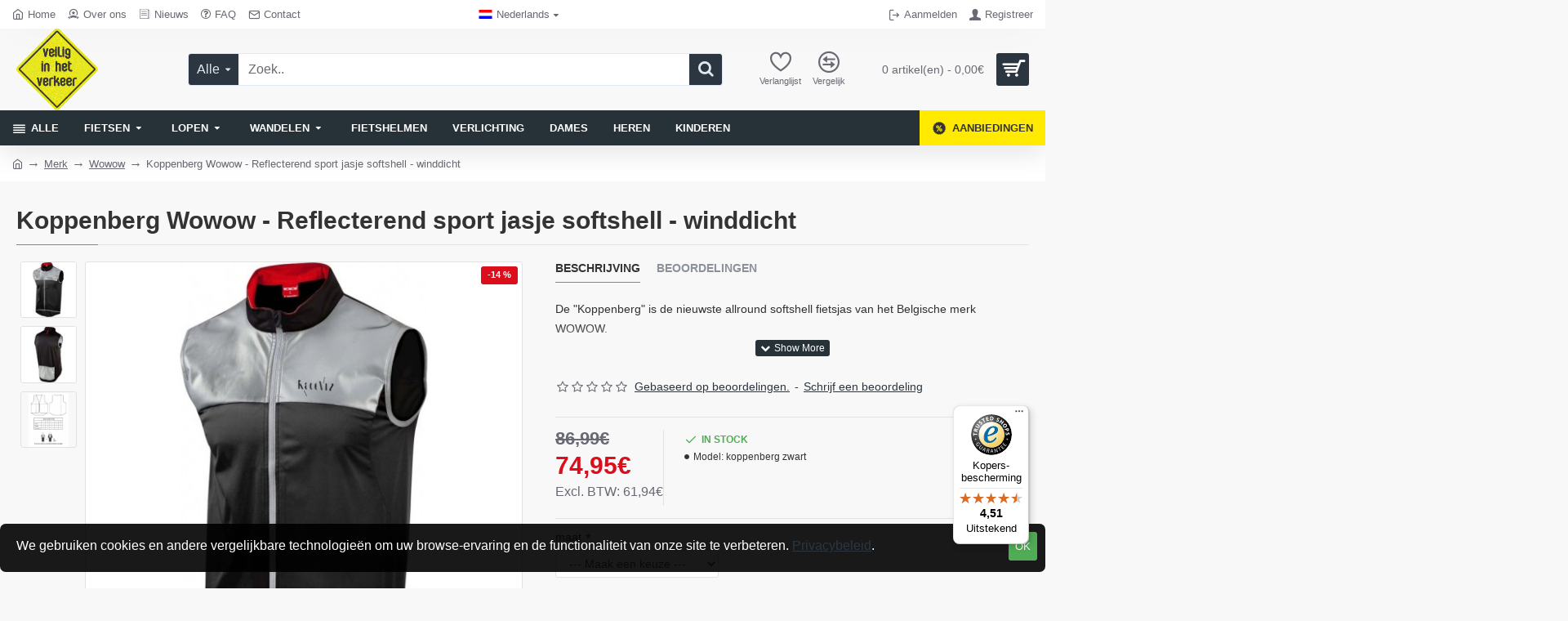

--- FILE ---
content_type: text/javascript
request_url: https://widgets.trustedshops.com/js/X68369CE807465A9D72BA461090312136.js
body_size: 1388
content:
((e,t)=>{const a={shopInfo:{tsId:"X68369CE807465A9D72BA461090312136",name:"veiliginhetverkeer.be",url:"veiliginhetverkeer.be",language:"nl",targetMarket:"BEL",ratingVariant:"WIDGET",eTrustedIds:{accountId:"acc-524bd741-5200-4950-83e7-9c26d3bf2e2a",channelId:"chl-25fdc653-176a-40b9-983d-1c55b26fa84c"},buyerProtection:{certificateType:"CLASSIC",certificateState:"PRODUCTION",mainProtectionCurrency:"EUR",classicProtectionAmount:2500,maxProtectionDuration:30,firstCertified:"2021-11-09 15:58:58"},reviewSystem:{rating:{averageRating:4.51,averageRatingCount:63,overallRatingCount:280,distribution:{oneStar:3,twoStars:2,threeStars:2,fourStars:9,fiveStars:47}},reviews:[{average:3,buyerStatement:"Levering duurde veel langer dan de vooropgestelde 48 uur. Ik bestelde op donderdag en verwachte de levering op maandag. Op dinsdag had ik het product namelijk nodig. Levering was pas op dinsdag.",rawChangeDate:"2026-01-20T16:37:17.000Z",changeDate:"20/1/2026",transactionDate:"15/1/2026"},{average:5,buyerStatement:"snelheid van levering en kwaliteit van het product",rawChangeDate:"2026-01-19T06:00:19.000Z",changeDate:"19/1/2026",transactionDate:"11/1/2026"},{average:5,buyerStatement:"Supersnelle levering!",rawChangeDate:"2026-01-05T07:49:32.000Z",changeDate:"5/1/2026",transactionDate:"26/12/2025"}]},features:["GUARANTEE_RECOG_CLASSIC_INTEGRATION","MARS_REVIEWS","MARS_EVENTS","DISABLE_REVIEWREQUEST_SENDING","REVIEWS_AUTO_COLLECTION","MARS_PUBLIC_QUESTIONNAIRE","MARS_QUESTIONNAIRE"],consentManagementType:"OFF",urls:{profileUrl:"https://www.trstd.com/nl-be/reviews/veiliginhetverkeer-be",profileUrlLegalSection:"https://www.trstd.com/nl-be/reviews/veiliginhetverkeer-be#legal-info",reviewLegalUrl:"https://help.etrusted.com/hc/nl/articles/23970864566162"},contractStartDate:"2021-10-15 00:00:00",shopkeeper:{name:"Penta Projects BVBA",street:"Oscar Roelsstraat 1",country:"BE",city:"Gent",zip:"9050"},displayVariant:"full",variant:"full",twoLetterCountryCode:"BE"},"process.env":{STAGE:"prod"},externalConfig:{trustbadgeScriptUrl:"https://widgets.trustedshops.com/assets/trustbadge.js",cdnDomain:"widgets.trustedshops.com"},elementIdSuffix:"-98e3dadd90eb493088abdc5597a70810",buildTimestamp:"2026-01-24T05:34:57.012Z",buildStage:"prod"},r=a=>{const{trustbadgeScriptUrl:r}=a.externalConfig;let n=t.querySelector(`script[src="${r}"]`);n&&t.body.removeChild(n),n=t.createElement("script"),n.src=r,n.charset="utf-8",n.setAttribute("data-type","trustbadge-business-logic"),n.onerror=()=>{throw new Error(`The Trustbadge script could not be loaded from ${r}. Have you maybe selected an invalid TSID?`)},n.onload=()=>{e.trustbadge?.load(a)},t.body.appendChild(n)};"complete"===t.readyState?r(a):e.addEventListener("load",(()=>{r(a)}))})(window,document);